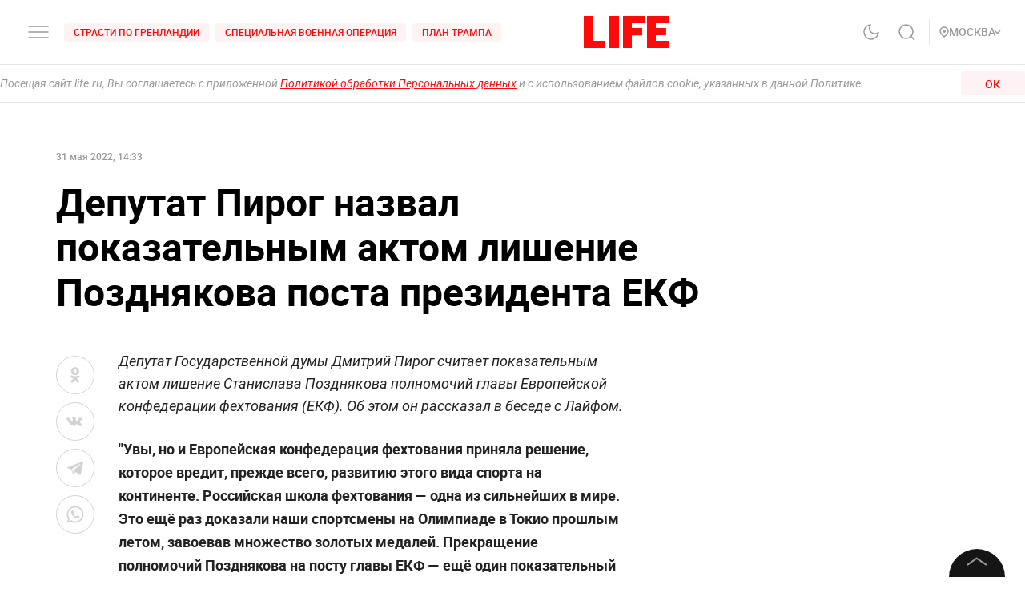

--- FILE ---
content_type: application/javascript; charset=UTF-8
request_url: https://life.ru/_next/static/chunks/8781-8ba24324f6cb0370b131.js
body_size: 3317
content:
(self.webpackChunk_N_E=self.webpackChunk_N_E||[]).push([[8781],{93552:function(e,t,n){"use strict";function a(e,t){return(a=Object.setPrototypeOf||function(e,t){return e.__proto__=t,e})(e,t)}function s(e,t){e.prototype=Object.create(t.prototype),e.prototype.constructor=e,a(e,t)}n.d(t,{Z:function(){return s}})},20660:function(e,t,n){"use strict";n.d(t,{ZP:function(){return v}});var a=n(19756),s=n(93552),i=(n(45697),n(67294)),r=n(73935),l=!1,o=i.createContext(null),u="unmounted",h="exited",p="entering",d="entered",m="exiting",c=function(e){function t(t,n){var a;a=e.call(this,t,n)||this;var s,i=n&&!n.isMounting?t.enter:t.appear;return a.appearStatus=null,t.in?i?(s=h,a.appearStatus=p):s=d:s=t.unmountOnExit||t.mountOnEnter?u:h,a.state={status:s},a.nextCallback=null,a}(0,s.Z)(t,e),t.getDerivedStateFromProps=function(e,t){return e.in&&t.status===u?{status:h}:null};var n=t.prototype;return n.componentDidMount=function(){this.updateStatus(!0,this.appearStatus)},n.componentDidUpdate=function(e){var t=null;if(e!==this.props){var n=this.state.status;this.props.in?n!==p&&n!==d&&(t=p):n!==p&&n!==d||(t=m)}this.updateStatus(!1,t)},n.componentWillUnmount=function(){this.cancelNextCallback()},n.getTimeouts=function(){var e,t,n,a=this.props.timeout;return e=t=n=a,null!=a&&"number"!==typeof a&&(e=a.exit,t=a.enter,n=void 0!==a.appear?a.appear:t),{exit:e,enter:t,appear:n}},n.updateStatus=function(e,t){void 0===e&&(e=!1),null!==t?(this.cancelNextCallback(),t===p?this.performEnter(e):this.performExit()):this.props.unmountOnExit&&this.state.status===h&&this.setState({status:u})},n.performEnter=function(e){var t=this,n=this.props.enter,a=this.context?this.context.isMounting:e,s=this.props.nodeRef?[a]:[r.findDOMNode(this),a],i=s[0],o=s[1],u=this.getTimeouts(),h=a?u.appear:u.enter;!e&&!n||l?this.safeSetState({status:d},(function(){t.props.onEntered(i)})):(this.props.onEnter(i,o),this.safeSetState({status:p},(function(){t.props.onEntering(i,o),t.onTransitionEnd(h,(function(){t.safeSetState({status:d},(function(){t.props.onEntered(i,o)}))}))})))},n.performExit=function(){var e=this,t=this.props.exit,n=this.getTimeouts(),a=this.props.nodeRef?void 0:r.findDOMNode(this);t&&!l?(this.props.onExit(a),this.safeSetState({status:m},(function(){e.props.onExiting(a),e.onTransitionEnd(n.exit,(function(){e.safeSetState({status:h},(function(){e.props.onExited(a)}))}))}))):this.safeSetState({status:h},(function(){e.props.onExited(a)}))},n.cancelNextCallback=function(){null!==this.nextCallback&&(this.nextCallback.cancel(),this.nextCallback=null)},n.safeSetState=function(e,t){t=this.setNextCallback(t),this.setState(e,t)},n.setNextCallback=function(e){var t=this,n=!0;return this.nextCallback=function(a){n&&(n=!1,t.nextCallback=null,e(a))},this.nextCallback.cancel=function(){n=!1},this.nextCallback},n.onTransitionEnd=function(e,t){this.setNextCallback(t);var n=this.props.nodeRef?this.props.nodeRef.current:r.findDOMNode(this),a=null==e&&!this.props.addEndListener;if(n&&!a){if(this.props.addEndListener){var s=this.props.nodeRef?[this.nextCallback]:[n,this.nextCallback],i=s[0],l=s[1];this.props.addEndListener(i,l)}null!=e&&setTimeout(this.nextCallback,e)}else setTimeout(this.nextCallback,0)},n.render=function(){var e=this.state.status;if(e===u)return null;var t=this.props,n=t.children,s=(t.in,t.mountOnEnter,t.unmountOnExit,t.appear,t.enter,t.exit,t.timeout,t.addEndListener,t.onEnter,t.onEntering,t.onEntered,t.onExit,t.onExiting,t.onExited,t.nodeRef,(0,a.Z)(t,["children","in","mountOnEnter","unmountOnExit","appear","enter","exit","timeout","addEndListener","onEnter","onEntering","onEntered","onExit","onExiting","onExited","nodeRef"]));return i.createElement(o.Provider,{value:null},"function"===typeof n?n(e,s):i.cloneElement(i.Children.only(n),s))},t}(i.Component);function f(){}c.contextType=o,c.propTypes={},c.defaultProps={in:!1,mountOnEnter:!1,unmountOnExit:!1,appear:!1,enter:!0,exit:!0,onEnter:f,onEntering:f,onEntered:f,onExit:f,onExiting:f,onExited:f},c.UNMOUNTED=u,c.EXITED=h,c.ENTERING=p,c.ENTERED=d,c.EXITING=m;var v=c},24224:function(e,t,n){"use strict";var a=n(6156),s=n(7513),i=n(28262);var r={lastScrollTime:(0,i.zO)(),lastEventBeforeSnap:void 0,recentWheelEvents:[],event:function(){return(0,a.Jj)().navigator.userAgent.indexOf("firefox")>-1?"DOMMouseScroll":function(){var e=(0,a.Me)(),t="onwheel",n=t in e;if(!n){var s=e.createElement("div");s.setAttribute(t,"return;"),n="function"===typeof s.onwheel}return!n&&e.implementation&&e.implementation.hasFeature&&!0!==e.implementation.hasFeature("","")&&(n=e.implementation.hasFeature("Events.wheel","3.0")),n}()?"wheel":"mousewheel"},normalize:function(e){var t=0,n=0,a=0,s=0;return"detail"in e&&(n=e.detail),"wheelDelta"in e&&(n=-e.wheelDelta/120),"wheelDeltaY"in e&&(n=-e.wheelDeltaY/120),"wheelDeltaX"in e&&(t=-e.wheelDeltaX/120),"axis"in e&&e.axis===e.HORIZONTAL_AXIS&&(t=n,n=0),a=10*t,s=10*n,"deltaY"in e&&(s=e.deltaY),"deltaX"in e&&(a=e.deltaX),e.shiftKey&&!a&&(a=s,s=0),(a||s)&&e.deltaMode&&(1===e.deltaMode?(a*=40,s*=40):(a*=800,s*=800)),a&&!t&&(t=a<1?-1:1),s&&!n&&(n=s<1?-1:1),{spinX:t,spinY:n,pixelX:a,pixelY:s}},handleMouseEnter:function(){this.enabled&&(this.mouseEntered=!0)},handleMouseLeave:function(){this.enabled&&(this.mouseEntered=!1)},handle:function(e){var t=e,n=this;if(n.enabled){var a=n.params.mousewheel;n.params.cssMode&&t.preventDefault();var l=n.$el;if("container"!==n.params.mousewheel.eventsTarget&&(l=(0,s.Z)(n.params.mousewheel.eventsTarget)),!n.mouseEntered&&!l[0].contains(t.target)&&!a.releaseOnEdges)return!0;t.originalEvent&&(t=t.originalEvent);var o=0,u=n.rtlTranslate?-1:1,h=r.normalize(t);if(a.forceToAxis)if(n.isHorizontal()){if(!(Math.abs(h.pixelX)>Math.abs(h.pixelY)))return!0;o=-h.pixelX*u}else{if(!(Math.abs(h.pixelY)>Math.abs(h.pixelX)))return!0;o=-h.pixelY}else o=Math.abs(h.pixelX)>Math.abs(h.pixelY)?-h.pixelX*u:-h.pixelY;if(0===o)return!0;a.invert&&(o=-o);var p=n.getTranslate()+o*a.sensitivity;if(p>=n.minTranslate()&&(p=n.minTranslate()),p<=n.maxTranslate()&&(p=n.maxTranslate()),(!!n.params.loop||!(p===n.minTranslate()||p===n.maxTranslate()))&&n.params.nested&&t.stopPropagation(),n.params.freeMode){var d={time:(0,i.zO)(),delta:Math.abs(o),direction:Math.sign(o)},m=n.mousewheel.lastEventBeforeSnap,c=m&&d.time<m.time+500&&d.delta<=m.delta&&d.direction===m.direction;if(!c){n.mousewheel.lastEventBeforeSnap=void 0,n.params.loop&&n.loopFix();var f=n.getTranslate()+o*a.sensitivity,v=n.isBeginning,E=n.isEnd;if(f>=n.minTranslate()&&(f=n.minTranslate()),f<=n.maxTranslate()&&(f=n.maxTranslate()),n.setTransition(0),n.setTranslate(f),n.updateProgress(),n.updateActiveIndex(),n.updateSlidesClasses(),(!v&&n.isBeginning||!E&&n.isEnd)&&n.updateSlidesClasses(),n.params.freeModeSticky){clearTimeout(n.mousewheel.timeout),n.mousewheel.timeout=void 0;var x=n.mousewheel.recentWheelEvents;x.length>=15&&x.shift();var w=x.length?x[x.length-1]:void 0,g=x[0];if(x.push(d),w&&(d.delta>w.delta||d.direction!==w.direction))x.splice(0);else if(x.length>=15&&d.time-g.time<500&&g.delta-d.delta>=1&&d.delta<=6){var b=o>0?.8:.2;n.mousewheel.lastEventBeforeSnap=d,x.splice(0),n.mousewheel.timeout=(0,i.Y3)((function(){n.slideToClosest(n.params.speed,!0,void 0,b)}),0)}n.mousewheel.timeout||(n.mousewheel.timeout=(0,i.Y3)((function(){n.mousewheel.lastEventBeforeSnap=d,x.splice(0),n.slideToClosest(n.params.speed,!0,void 0,.5)}),500))}if(c||n.emit("scroll",t),n.params.autoplay&&n.params.autoplayDisableOnInteraction&&n.autoplay.stop(),f===n.minTranslate()||f===n.maxTranslate())return!0}}else{var T={time:(0,i.zO)(),delta:Math.abs(o),direction:Math.sign(o),raw:e},S=n.mousewheel.recentWheelEvents;S.length>=2&&S.shift();var M=S.length?S[S.length-1]:void 0;if(S.push(T),M?(T.direction!==M.direction||T.delta>M.delta||T.time>M.time+150)&&n.mousewheel.animateSlider(T):n.mousewheel.animateSlider(T),n.mousewheel.releaseScroll(T))return!0}return t.preventDefault?t.preventDefault():t.returnValue=!1,!1}},animateSlider:function(e){var t=this,n=(0,a.Jj)();return!(this.params.mousewheel.thresholdDelta&&e.delta<this.params.mousewheel.thresholdDelta)&&(!(this.params.mousewheel.thresholdTime&&(0,i.zO)()-t.mousewheel.lastScrollTime<this.params.mousewheel.thresholdTime)&&(e.delta>=6&&(0,i.zO)()-t.mousewheel.lastScrollTime<60||(e.direction<0?t.isEnd&&!t.params.loop||t.animating||(t.slideNext(),t.emit("scroll",e.raw)):t.isBeginning&&!t.params.loop||t.animating||(t.slidePrev(),t.emit("scroll",e.raw)),t.mousewheel.lastScrollTime=(new n.Date).getTime(),!1)))},releaseScroll:function(e){var t=this,n=t.params.mousewheel;if(e.direction<0){if(t.isEnd&&!t.params.loop&&n.releaseOnEdges)return!0}else if(t.isBeginning&&!t.params.loop&&n.releaseOnEdges)return!0;return!1},enable:function(){var e=this,t=r.event();if(e.params.cssMode)return e.wrapperEl.removeEventListener(t,e.mousewheel.handle),!0;if(!t)return!1;if(e.mousewheel.enabled)return!1;var n=e.$el;return"container"!==e.params.mousewheel.eventsTarget&&(n=(0,s.Z)(e.params.mousewheel.eventsTarget)),n.on("mouseenter",e.mousewheel.handleMouseEnter),n.on("mouseleave",e.mousewheel.handleMouseLeave),n.on(t,e.mousewheel.handle),e.mousewheel.enabled=!0,!0},disable:function(){var e=this,t=r.event();if(e.params.cssMode)return e.wrapperEl.addEventListener(t,e.mousewheel.handle),!0;if(!t)return!1;if(!e.mousewheel.enabled)return!1;var n=e.$el;return"container"!==e.params.mousewheel.eventsTarget&&(n=(0,s.Z)(e.params.mousewheel.eventsTarget)),n.off(t,e.mousewheel.handle),e.mousewheel.enabled=!1,!0}};t.Z={name:"mousewheel",params:{mousewheel:{enabled:!1,releaseOnEdges:!1,invert:!1,forceToAxis:!1,sensitivity:1,eventsTarget:"container",thresholdDelta:null,thresholdTime:null}},create:function(){(0,i.cR)(this,{mousewheel:{enabled:!1,lastScrollTime:(0,i.zO)(),lastEventBeforeSnap:void 0,recentWheelEvents:[],enable:r.enable,disable:r.disable,handle:r.handle,handleMouseEnter:r.handleMouseEnter,handleMouseLeave:r.handleMouseLeave,animateSlider:r.animateSlider,releaseScroll:r.releaseScroll}})},on:{init:function(e){!e.params.mousewheel.enabled&&e.params.cssMode&&e.mousewheel.disable(),e.params.mousewheel.enabled&&e.mousewheel.enable()},destroy:function(e){e.params.cssMode&&e.mousewheel.enable(),e.mousewheel.enabled&&e.mousewheel.disable()}}}}}]);